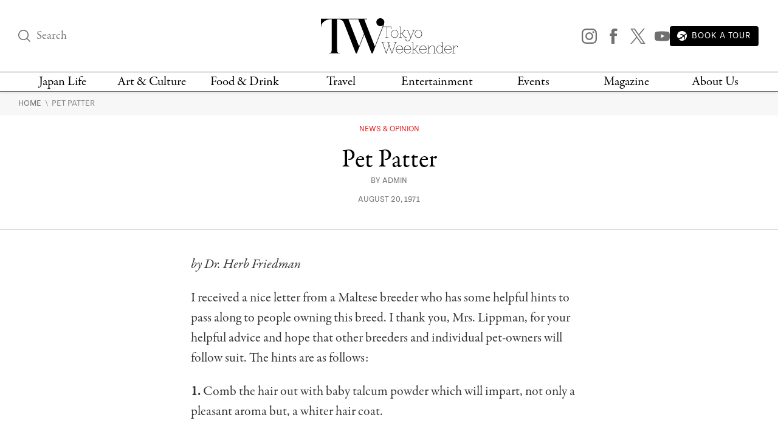

--- FILE ---
content_type: text/css
request_url: https://www.tokyoweekender.com/wp-content/themes/tw2023/assets/css/blocks/buttons/see-more.css?ver=1.2.38
body_size: -262
content:
.see-more{font-size:14px;font-family:tenon,Adjusted Arial Fallback,sans-serif;text-transform:uppercase;display:inline-block}.see-more img{display:block;margin-bottom:.5rem}